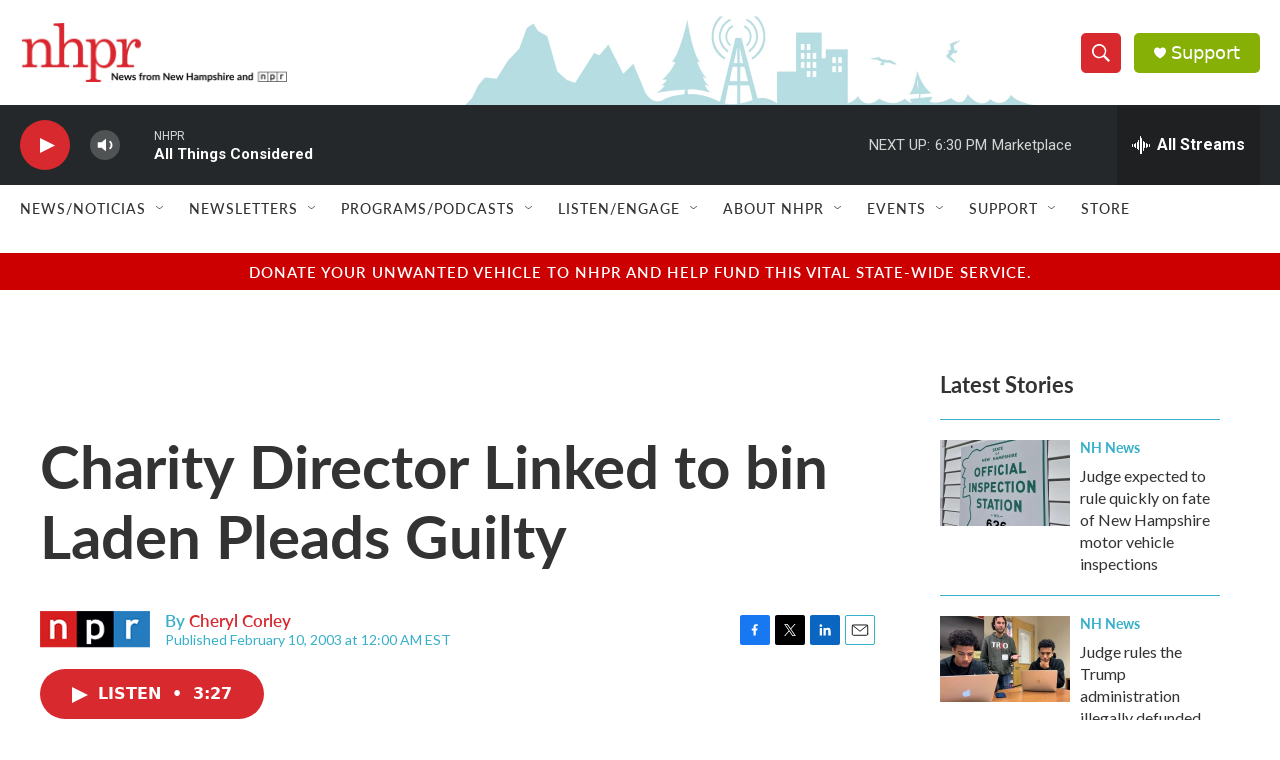

--- FILE ---
content_type: text/html; charset=utf-8
request_url: https://www.google.com/recaptcha/api2/aframe
body_size: 184
content:
<!DOCTYPE HTML><html><head><meta http-equiv="content-type" content="text/html; charset=UTF-8"></head><body><script nonce="XJC4ZQ9sbbWCe_oKk09W4g">/** Anti-fraud and anti-abuse applications only. See google.com/recaptcha */ try{var clients={'sodar':'https://pagead2.googlesyndication.com/pagead/sodar?'};window.addEventListener("message",function(a){try{if(a.source===window.parent){var b=JSON.parse(a.data);var c=clients[b['id']];if(c){var d=document.createElement('img');d.src=c+b['params']+'&rc='+(localStorage.getItem("rc::a")?sessionStorage.getItem("rc::b"):"");window.document.body.appendChild(d);sessionStorage.setItem("rc::e",parseInt(sessionStorage.getItem("rc::e")||0)+1);localStorage.setItem("rc::h",'1769120400552');}}}catch(b){}});window.parent.postMessage("_grecaptcha_ready", "*");}catch(b){}</script></body></html>